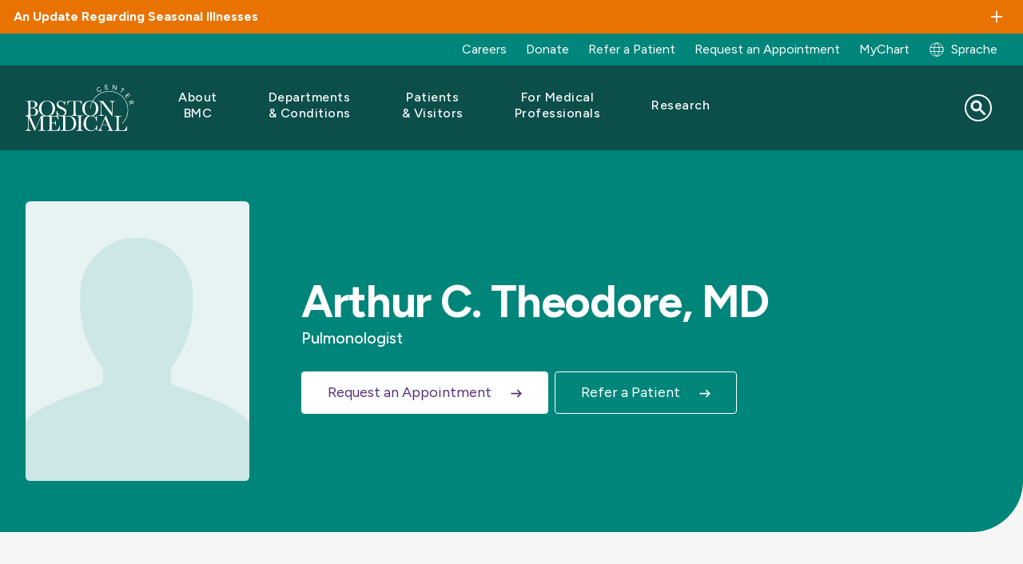

--- FILE ---
content_type: text/html; charset=UTF-8
request_url: https://www.bmc.org/de/about-us/directory/doctor/arthur-c-theodore-md
body_size: 20398
content:
<!DOCTYPE html>
<html lang="de" dir="ltr" prefix="content: http://purl.org/rss/1.0/modules/content/  dc: http://purl.org/dc/terms/  foaf: http://xmlns.com/foaf/0.1/  og: http://ogp.me/ns#  rdfs: http://www.w3.org/2000/01/rdf-schema#  schema: http://schema.org/  sioc: http://rdfs.org/sioc/ns#  sioct: http://rdfs.org/sioc/types#  skos: http://www.w3.org/2004/02/skos/core#  xsd: http://www.w3.org/2001/XMLSchema# ">
  <head>
        <script src="https://cdn.userway.org/widget.js" data-account="alOFgeTxvO"></script>
  
    <meta charset="utf-8" />
<script src="https://cmp.osano.com/AzqG1BTYvlu30D8HK/14cf7192-83ca-4909-9156-d36cb08b8b77/osano.js"></script>
<meta name="description" content="Arthur C. Theodore, MD is a provider at Boston Medical Center" />

<!-- be_ixf, sdk, gho-->
<meta name="be:sdk" content="php_sdk_1.5.15" />
<meta name="be:timer" content="41ms" />
<meta name="be:orig_url" content="https%3A%2F%2Fwww.bmc.org%2Fde%2Fabout-us%2Fdirectory%2Fdoctor%2Farthur-c-theodore-md" />
<meta name="be:norm_url" content="https%3A%2F%2Fwww.bmc.org%2Fde%2Fabout-us%2Fdirectory%2Fdoctor%2Farthur-c-theodore-md" />
<meta name="be:capsule_url" content="https%3A%2F%2Fixfd-api.bc0a.com%2Fapi%2Fixf%2F1.0.0%2Fget_capsule%2Ff00000000061087%2F01366886025" />
<meta name="be:api_dt" content="-04:00y_2024;-04:00m_10;-04:00d_11;-04:00h_15;-04:00mh_54;p_epoch:1728676476880" />
<meta name="be:mod_dt" content="-04:00y_2024;-04:00m_10;-04:00d_11;-04:00h_15;-04:00mh_54;p_epoch:1728676476880" />
<meta name="be:diag" content="iA0w1zH3aHEk54boHzX8mOhM783UF9mrbIfv6AyHAKHVIuZ89W2K42YZSawl8nbkOpb03FyJ9eov5a5e62By7BV/Rj3oCOA8PomMvMe5rVuY2EwivkopSLhIRviYCI9QgINMNN8P/F+4Dg9aZs330npmwwOVM62cg0+MjK6m+oqNl4FseYwU9NWgmxep43ej9vgqD+Nsfqe+XmaTMXkOezzvPPtoVh5S75X5TVauZx6NiZ8vcNc/NKxxMFiTM39YXjafRkU9NLxwbRDjSjADe4Vz44LG3hlFu64f3Lz4YtH7PVUdcRv6AT92m6ouQEx3jvn5wPxck1Rebm/pGZY8m04v74r4E42Tv8AKsbT+V9FApqjWIq3GCM7sG+fOEd5yyD8jZ4zhH1QEc+ixXpMFdLdBZ4hUi7QSrrzJpD/2zrTo61g+rv4FhOYDKT8m4f1u4Wec5AWgUJrX4xR6BDs9D8BMvsb/rYkBr+99c2l+1O2G1B/xvrPQ4TlVF4MMsE05s5XK9jriu3o1+bqXOqTqume+ffY4SPvVcswuFWpAPHtSg5wfB9Dr/e0j0TIVfbCpYCSGF1Bku980U4Rczy74/gX+cWK5WP1g645RGWL+S9PHvX3rsLzOMM/L6G7hB/axX7XgZw3e4BxFjFtZ+IkKxY9FJXFNyxg/mXNKbc1UJn/kiK0ZTAgQyu8ZCmkxiwSP8E8LSYpkWEPiXSWYldLd+n2mFnyd5PjLZxHGGMJZqJpv5wKjV0y2Tc9NFEkrknKiPQJgtuaxxQJW9T8dxtFhTfdsHMmG735QOe3cf0kseHVtzPsMIZ4clZgnp1ifN5MwwTLOkpxL/XvjM6XB5nazdkfzLFvtcLbU6iDhWY9ORbpWXtS8AEYYaYGraR9Qdn4IHGALFgxnU4SVbAs0Sw2JAq9BYTmoUkc9vJPevFw4guHqUn3lCYEd7q08ZhHmpPRdG4dGEcWctvXCAJMYPF3piAHISsV2XZpyGOs/YSYZ5rp2xWE2Fj2hEn8wh2CDHDECjBCq86I3aOCghFE5AHTEm/9vTNFca57Q4356VqTZRcbxmbYgaBIXncoBs5loiUnNyxmyffG/i/Uo9gDubgn/WrqBli+hhlbN8HlFTQPHUXxAFqG5lZaVlO2f4YYDggkGzTDzyvl8N1L/8bXKmFfqrCngTsGC7F7vL70OnSrU2HaodVBRILxSGVvP37qmLvbeEAqEVU/ZUajRlyy4N+IC9HzBS9N4OUUwAT4z93gQyhbaW7V9LkyCfgcsoggUEZGBkD+tOmblj5iooBpqfTP9HMtvqIxj7angr9ZNZ8d1w8+T+AfO0/YGcAMN1q7So8/u+jVRHX+aLcgBCpIHLNqz1VkMu75ftx4+QrVb6qSyt3xKJLzDzeG26qj3secClm65Cf1GA/EJXT2WB5cIjnWoIKvofSH8HVoc4bWIYTjKXYYc8oT+6/LLrHezzXOBPk9m343Co1f2ui8PmsfrWD2/rMh5DO2duZxyrN8zPiHkaD33pGeYsEfM94ofc3/vhu2Y2KCin9NVJRdrtN5uDwJ0bS4ZW86uSaD8r6vg7z7HvilODMJPgQzlE1qNNLn+3D9Me59ozFUTX86JJrjU3eSoQPu/[base64]/K2pIdVll8BCeLsPgb7vVxM2XBPpcen3aYqGD9Q18gXr/3Ym364YdCULXaYOYp8xXxC6kPgtISDMj0VKLh/g5BHMSHApTvw43gNg6DtRhUzQSJjg7YJgQJs7a57+xrE9uuSc22IZQFu3t++7pRt7PtR4xEdIKO63mlVXLSzJOJVeWLMkduhJNdUDOpZ7ZCEwQ1RVIUdpZ4NxwMf+/niG6cprOOhXvqfQyhe4Pv74+IV/[base64]/jlWpKF0Zw9vAcdfh/fwYUuqJkAV3tXGGkn1lNwDw86IkXLIpb6aNPOCy/NEeafkHXsYrCUnvPwYwcJEab1bkZu5sg5NEttNa2KamkQ6fG23VQK43f1iX/KQcsK0ydDl2PNRzpjoN6n+rT3Mwof5a8RVRXzjWTGyPyy+yjVuwIrO/t0Kvn78lig4mmgQyCnkDZ1JSCQdcGymqQtIwU/w==" />
<meta name="be:messages" content="false" />
<style>
.be-ix-link-block .be-related-link-container {margin-bottom: 10px;padding: 0 20px;}
.be-ix-link-block .be-related-link-container .be-label {margin: 0;font-family: 'Figtree', Helvetica, Arial, Lucida, sans-serif;
font-weight: normal;font-size: .8125rem;color: #000000 !important;line-height: 16px;}
.be-ix-link-block .be-related-link-container .be-list { display: inline-block; list-style: none;margin: 0; padding: 0;}
.be-ix-link-block .be-related-link-container .be-list .be-list-item {display: inline-block;margin-right: 20px;margin-bottom: 6px;}
.be-ix-link-block .be-related-link-container .be-list .be-list-item .be-related-link {    font-family: 'Figtree', Helvetica, Arial, Lucida, sans-serif;color: #181818;font-size: .8125rem;line-height: 22px;text-decoration: none;}
.be-ix-link-block .be-related-link-container .be-list .be-list-item .be-related-link:hover {text-decoration:underline;}
.be-ix-link-block .be-related-link-container .be-list .be-list-item:last-child { margin-right: 0;}

@media (max-width: 767px) {
  .be-ix-link-block .be-related-link-container {display: grid;align-items: baseline;justify-content: center;margin-bottom: 20px;padding: 20px;text-align:center;}
  .be-ix-link-block .be-related-link-container .be-label {width: 100%;margin-bottom: 10px;font-size:16px}
  .be-ix-link-block .be-related-link-container .be-list { display: block;width: 100%;}
  .be-ix-link-block .be-related-link-container .be-list .be-list-item {display: block;margin-right: 0;}
  .be-ix-link-block .be-related-link-container .be-list .be-list-item .be-related-link { font-size:14px}
}
@media (min-width: 768px) {
  .be-ix-link-block .be-related-link-container {display: flex;align-items: baseline;justify-content: center;}
  .be-ix-link-block .be-related-link-container .be-label {display: inline-block;margin-right: 20px;flex-grow: 0;flex-shrink: 0;}
}
</style>

<link rel="canonical" href="https://www.bmc.org/about-us/directory/doctor/arthur-c-theodore-md" />
<meta property="og:site_name" content="Boston Medical Center" />
<meta property="og:title" content="Arthur C. Theodore, MD | Boston Medical Center" />
<meta name="Generator" content="Drupal 10 (https://www.drupal.org)" />
<meta name="MobileOptimized" content="width" />
<meta name="HandheldFriendly" content="true" />
<meta name="viewport" content="width=device-width, initial-scale=1.0" />
<script type="application/ld+json">{
    "@context": "https://schema.org",
    "@graph": [
        {
            "@type": "WebPage",
            "@id": "https://www.bmc.org/about-us/directory/doctor/arthur-c-theodore-md#webpage",
            "breadcrumb": {
                "@type": "BreadcrumbList",
                "itemListElement": [
                    {
                        "@type": "ListItem",
                        "position": 1,
                        "name": "Doctor",
                        "item": "https://www.bmc.org/de/about-us/directory/doctor"
                    },
                    {
                        "@type": "ListItem",
                        "position": 2,
                        "name": "Arthur C. Theodore, MD",
                        "item": "https://www.bmc.org/de/about-us/directory/doctor/arthur-c-theodore-md"
                    }
                ]
            },
            "author": {
                "@type": "Organization",
                "@id": "https://www.bmc.org/#organization",
                "name": "Boston Medical Center",
                "url": "https://www.bmc.org"
            }
        },
        {
            "@type": "WebSite",
            "@id": "https://www.bmc.org/#website",
            "name": "Boston Medical Center",
            "url": "https://www.bmc.org"
        }
    ]
}</script>
<link rel="icon" href="/sites/default/files/favicon.ico" type="image/vnd.microsoft.icon" />
<link rel="alternate" hreflang="en" href="/about-us/directory/doctor/arthur-c-theodore-md" />
<link rel="alternate" hreflang="es" href="/es/about-us/directory/doctor/arthur-c-theodore-md" />
<script>window.a2a_config=window.a2a_config||{};a2a_config.callbacks=[];a2a_config.overlays=[];a2a_config.templates={};</script>

    <title>Arthur C. Theodore, MD | Boston Medical Center</title>
    <link rel="stylesheet" media="all" href="/core/assets/vendor/jquery.ui/themes/base/core.css?t8rm3m" />
<link rel="stylesheet" media="all" href="/core/assets/vendor/jquery.ui/themes/base/controlgroup.css?t8rm3m" />
<link rel="stylesheet" media="all" href="/core/assets/vendor/jquery.ui/themes/base/checkboxradio.css?t8rm3m" />
<link rel="stylesheet" media="all" href="/core/assets/vendor/jquery.ui/themes/base/resizable.css?t8rm3m" />
<link rel="stylesheet" media="all" href="/core/assets/vendor/jquery.ui/themes/base/button.css?t8rm3m" />
<link rel="stylesheet" media="all" href="/core/assets/vendor/jquery.ui/themes/base/dialog.css?t8rm3m" />
<link rel="stylesheet" media="all" href="/themes/contrib/stable/css/core/components/progress.module.css?t8rm3m" />
<link rel="stylesheet" media="all" href="/themes/contrib/stable/css/core/components/ajax-progress.module.css?t8rm3m" />
<link rel="stylesheet" media="all" href="/themes/contrib/stable/css/system/components/align.module.css?t8rm3m" />
<link rel="stylesheet" media="all" href="/themes/contrib/stable/css/system/components/fieldgroup.module.css?t8rm3m" />
<link rel="stylesheet" media="all" href="/themes/contrib/stable/css/system/components/container-inline.module.css?t8rm3m" />
<link rel="stylesheet" media="all" href="/themes/contrib/stable/css/system/components/clearfix.module.css?t8rm3m" />
<link rel="stylesheet" media="all" href="/themes/contrib/stable/css/system/components/details.module.css?t8rm3m" />
<link rel="stylesheet" media="all" href="/themes/contrib/stable/css/system/components/hidden.module.css?t8rm3m" />
<link rel="stylesheet" media="all" href="/themes/contrib/stable/css/system/components/item-list.module.css?t8rm3m" />
<link rel="stylesheet" media="all" href="/themes/contrib/stable/css/system/components/js.module.css?t8rm3m" />
<link rel="stylesheet" media="all" href="/themes/contrib/stable/css/system/components/nowrap.module.css?t8rm3m" />
<link rel="stylesheet" media="all" href="/themes/contrib/stable/css/system/components/position-container.module.css?t8rm3m" />
<link rel="stylesheet" media="all" href="/themes/contrib/stable/css/system/components/reset-appearance.module.css?t8rm3m" />
<link rel="stylesheet" media="all" href="/themes/contrib/stable/css/system/components/resize.module.css?t8rm3m" />
<link rel="stylesheet" media="all" href="/themes/contrib/stable/css/system/components/system-status-counter.css?t8rm3m" />
<link rel="stylesheet" media="all" href="/themes/contrib/stable/css/system/components/system-status-report-counters.css?t8rm3m" />
<link rel="stylesheet" media="all" href="/themes/contrib/stable/css/system/components/system-status-report-general-info.css?t8rm3m" />
<link rel="stylesheet" media="all" href="/themes/contrib/stable/css/system/components/tablesort.module.css?t8rm3m" />
<link rel="stylesheet" media="all" href="/core/modules/ckeditor5/css/ckeditor5.dialog.fix.css?t8rm3m" />
<link rel="stylesheet" media="all" href="/core/assets/vendor/jquery.ui/themes/base/theme.css?t8rm3m" />
<link rel="stylesheet" media="all" href="/modules/contrib/addtoany/css/addtoany.css?t8rm3m" />
<link rel="stylesheet" media="all" href="/modules/custom/bmc_search_pages/css/search_api_federated_solr_autocomplete.css?t8rm3m" />
<link rel="stylesheet" media="all" href="/modules/custom/cookie_osano/css/cookie-osano.css?t8rm3m" />
<link rel="stylesheet" media="all" href="/modules/custom/ff_admin/css/custom.css?t8rm3m" />
<link rel="stylesheet" media="all" href="/modules/custom/ff_admin/css/media-reel.css?t8rm3m" />
<link rel="stylesheet" media="all" href="/modules/custom/search_api_federated_solr/css/search_api_federated_solr_autocomplete.css?t8rm3m" />
<link rel="stylesheet" media="all" href="/themes/contrib/stable/css/core/assets/vendor/normalize-css/normalize.css?t8rm3m" />
<link rel="stylesheet" media="all" href="/themes/contrib/stable/css/core/normalize-fixes.css?t8rm3m" />
<link rel="stylesheet" media="all" href="/themes/contrib/classy/css/components/progress.css?t8rm3m" />
<link rel="stylesheet" media="all" href="/themes/contrib/classy/css/components/action-links.css?t8rm3m" />
<link rel="stylesheet" media="all" href="/themes/contrib/classy/css/components/breadcrumb.css?t8rm3m" />
<link rel="stylesheet" media="all" href="/themes/contrib/classy/css/components/button.css?t8rm3m" />
<link rel="stylesheet" media="all" href="/themes/contrib/classy/css/components/collapse-processed.css?t8rm3m" />
<link rel="stylesheet" media="all" href="/themes/contrib/classy/css/components/container-inline.css?t8rm3m" />
<link rel="stylesheet" media="all" href="/themes/contrib/classy/css/components/details.css?t8rm3m" />
<link rel="stylesheet" media="all" href="/themes/contrib/classy/css/components/exposed-filters.css?t8rm3m" />
<link rel="stylesheet" media="all" href="/themes/contrib/classy/css/components/field.css?t8rm3m" />
<link rel="stylesheet" media="all" href="/themes/contrib/classy/css/components/form.css?t8rm3m" />
<link rel="stylesheet" media="all" href="/themes/contrib/classy/css/components/icons.css?t8rm3m" />
<link rel="stylesheet" media="all" href="/themes/contrib/classy/css/components/inline-form.css?t8rm3m" />
<link rel="stylesheet" media="all" href="/themes/contrib/classy/css/components/item-list.css?t8rm3m" />
<link rel="stylesheet" media="all" href="/themes/contrib/classy/css/components/link.css?t8rm3m" />
<link rel="stylesheet" media="all" href="/themes/contrib/classy/css/components/links.css?t8rm3m" />
<link rel="stylesheet" media="all" href="/themes/contrib/classy/css/components/menu.css?t8rm3m" />
<link rel="stylesheet" media="all" href="/themes/contrib/classy/css/components/more-link.css?t8rm3m" />
<link rel="stylesheet" media="all" href="/themes/contrib/classy/css/components/pager.css?t8rm3m" />
<link rel="stylesheet" media="all" href="/themes/contrib/classy/css/components/tabledrag.css?t8rm3m" />
<link rel="stylesheet" media="all" href="/themes/contrib/classy/css/components/tableselect.css?t8rm3m" />
<link rel="stylesheet" media="all" href="/themes/contrib/classy/css/components/tablesort.css?t8rm3m" />
<link rel="stylesheet" media="all" href="/themes/contrib/classy/css/components/tabs.css?t8rm3m" />
<link rel="stylesheet" media="all" href="/themes/contrib/classy/css/components/textarea.css?t8rm3m" />
<link rel="stylesheet" media="all" href="/themes/contrib/classy/css/components/ui-dialog.css?t8rm3m" />
<link rel="stylesheet" media="all" href="/themes/contrib/classy/css/components/messages.css?t8rm3m" />
<link rel="stylesheet" media="all" href="/themes/contrib/classy/css/components/dialog.css?t8rm3m" />
<link rel="stylesheet" media="all" href="/themes/custom/bmc_base_theme/node_modules/flickity/dist/flickity.min.css?t8rm3m" />
<link rel="stylesheet" media="all" href="https://cdnjs.cloudflare.com/ajax/libs/slick-carousel/1.8.1/slick.css" />
<link rel="stylesheet" media="all" href="https://cdnjs.cloudflare.com/ajax/libs/slick-carousel/1.8.1/slick-theme.css" />
<link rel="stylesheet" media="all" href="/libraries/slim-select/dist/slimselect.css?t8rm3m" />
<link rel="stylesheet" media="all" href="//cdn.jsdelivr.net/npm/@splidejs/splide@4.1.4/dist/css/splide.min.css" />
<link rel="stylesheet" media="all" href="/themes/custom/bmc_base_theme/assets/css/site.css?t8rm3m" />
<link rel="stylesheet" media="all" href="/themes/custom/bmc_base_theme/css/editor.css?t8rm3m" />


        <script>
      const currentHost = window.location.host;
      const defaultHost = 'www' + '.bmc.org';
                        </script>

    <script type="application/json" data-drupal-selector="drupal-settings-json">{"path":{"baseUrl":"\/","pathPrefix":"de\/","currentPath":"node\/108146","currentPathIsAdmin":false,"isFront":false,"currentLanguage":"de"},"pluralDelimiter":"\u0003","suppressDeprecationErrors":true,"ajaxPageState":{"libraries":"[base64]","theme":"bmc_base_theme","theme_token":null},"ajaxTrustedUrl":{"\/de\/search":true},"usersnap":{"apikey":"454177b8-83b2-4226-bb84-9eb849d70b97","language":"en","role":["anonymous"]},"searchApiFederatedSolr":{"block":{"autocomplete":{"isEnabled":1,"appendWildcard":0,"url":"https:\/\/www.bmc.org\/de\/search-api-federated-solr\/search?q=[val]\u0026wt=json","sm_site_name":"(\u0022Boston Medical Center\u0022)"}}},"tmgmtCustom":{"enableMpProxy":1},"user":{"uid":0,"permissionsHash":"d9d189c20b348263d9480454caeceeee27d839d26a2daac1e1baa1204a920d99"}}</script>
<script src="/modules/custom/tmgmt_custom/js/googtrans-reset-early.js?t8rm3m"></script>
<script src="/core/assets/vendor/jquery/jquery.min.js?v=3.7.1"></script>
<script src="/core/misc/drupalSettingsLoader.js?v=10.5.4"></script>
<script src="/modules/custom/usersnap/js/usersnap.js?v=1.x"></script>
<script src="https://widget.usersnap.com/global/load/454177b8-83b2-4226-bb84-9eb849d70b97?onload=onUsersnapLoad" defer></script>

    <link rel="manifest" href="/themes/custom/bmc_base_theme/assets/favicon/site.webmanifest">
    <meta name="msapplication-config" content="/themes/custom/bmc_base_theme/assets/favicon/browserconfig.xml">
    <meta name="msapplication-TileImage" content="themes/custom/bmc_base_theme/assets/favicon/mstile-144x144.png">
    <meta name="msapplication-square70x70logo" content="themes/custom/bmc_base_theme/assets/favicon/mstile-70x70.png">
    <meta name="msapplication-square150x150logo" content="themes/custom/bmc_base_theme/assets/favicon/mstile-150x150.png">
    <meta name="msapplication-square310x310logo" content="themes/custom/bmc_base_theme/assets/favicon/mstile-310x310.png">
    <meta name="msapplication-wide310x150logo" content="themes/custom/bmc_base_theme/assets/favicon/mstile-310x150.png">
    <meta name="msapplication-TileColor" content="#ffffff">
    <meta name="application-name" content="Boston Medical Center">
    <link rel="shortcut icon" href="/themes/custom/bmc_base_theme/assets/favicon/favicon.ico">
    <link rel="icon" type="image/svg+xlm" href="/themes/custom/bmc_base_theme/assets/favicon/favicon-teal-bmc.svg">
    <link rel="icon" type="image/png" sizes="32x32" href="/themes/custom/bmc_base_theme/assets/favicon/favicon-32x32.png">
    <link rel="icon" type="image/png" sizes="16x16" href="/themes/custom/bmc_base_theme/assets/favicon/favicon-16x16.png">
    <link rel="icon" type="image/png" sizes="192x192" href="/themes/custom/bmc_base_theme/assets/favicon/android-chrome-192x192.png">
    <link rel="icon" type="image/png" sizes="512x512" href="/themes/custom/bmc_base_theme/assets/favicon/android-chrome-512x512.png">
    <link rel="apple-touch-icon" sizes="180x180" href="/themes/custom/bmc_base_theme/assets/favicon/apple-touch-icon.png">
    <link rel="mask-icon" href="/themes/custom/bmc_base_theme/assets/favicon/favicon-teal-bmc.svg" color="#00857A">
  </head>

  <body class="path-node page-node-type-directory">
    <script type="text/javascript">
(function(window, document, dataLayerName, id) {
window[dataLayerName]=window[dataLayerName]||[],window[dataLayerName].push({start:(new Date).getTime(),event:"stg.start"});var scripts=document.getElementsByTagName('script')[0],tags=document.createElement('script');
function stgCreateCookie(a,b,c){var d="";if(c){var e=new Date;e.setTime(e.getTime()+24*c*60*60*1e3),d="; expires="+e.toUTCString()}document.cookie=a+"="+b+d+"; path=/"}
var isStgDebug=(window.location.href.match("stg_debug")||document.cookie.match("stg_debug"))&&!window.location.href.match("stg_disable_debug");stgCreateCookie("stg_debug",isStgDebug?1:"",isStgDebug?14:-1);
var qP=[];dataLayerName!=="dataLayer"&&qP.push("data_layer_name="+dataLayerName),isStgDebug&&qP.push("stg_debug");var qPString=qP.length>0?("?"+qP.join("&")):"";
tags.async=!0,tags.src="https://bmc.containers.piwik.pro/"+id+".js"+qPString,scripts.parentNode.insertBefore(tags,scripts);
!function(a,n,i){a[n]=a[n]||{};for(var c=0;c<i.length;c++)!function(i){a[n][i]=a[n][i]||{},a[n][i].api=a[n][i].api||function(){var a=[].slice.call(arguments,0);"string"==typeof a[0]&&window[dataLayerName].push({event:n+"."+i+":"+a[0],parameters:[].slice.call(arguments,1)})}}(i[c])}(window,"ppms",["tm","cm"]);
})(window, document, 'dataLayer', '63df1bb2-4fe1-4dd6-910b-87f547b1eeb1');
</script>
        <a href="#main-content" class="visually-hidden focusable skip-link">
      Skip to main content
    </a>

    
        

<div class="overlay"></div>
<div class="page-wrapper" id="top">
	

        
  <section class="alerts info ">
    <toggle-section open="false" hover="" border="false" disable-toggle="false">
      <h3 class="h6 toggle-section__heading container container--xxl">An Update Regarding Seasonal Illnesses</h3>
              <div class="alert container">
          <p><span data-teams="true">To help prevent the spread of seasonal respiratory illnesses, we strongly encourage all visitors to wear a mask while in ambulatory clinics or inpatient units. Surgical masks are available at hospital and clinic entrances. Patients with respiratory illnesses should also wear masks. Thank you for helping protect our patients, staff, and community.</span></p>
        </div>
          </toggle-section>
  </section>
	
<div class="utility-links container container--xxl desktop">
  <div class="link-group">
    	
            
  <p  class="visually-hidden heading h3" id="menu_block:menu-bmc-top-navigation-menu">Utility Menu</p>
  

        

              <ul class="links">
                    <li class="link">
        <a href="https://jobs.bmc.org/">Careers</a>
              </li>
                <li class="link">
        <a href="https://development.bmc.org/?form=give-bmc&amp;package_id=FY26_AF_BMC.org_01&amp;utm_campaign=annual-fund&amp;utm_medium=bmc-web&amp;utm_source=bmc-nav&amp;utm_content=header-donate" target="_blank">Donate</a>
              </li>
                <li class="link">
        <a href="/de/medical-professionals/patient-care/refer" data-drupal-link-system-path="node/176020">Refer a Patient</a>
              </li>
                <li class="link">
        <a href="/de/make-an-appointment" data-drupal-link-system-path="node/3936">Request an Appointment</a>
              </li>
                <li class="link">
        <a href="/de/node/138556" data-drupal-link-system-path="node/138556">MyChart</a>
              </li>
        </ul>
  


  
				<div class="block block-tmgmt-custom block-mp-locale-block">
  
    
      <p><div><a href="/de/locale-modal?node_id=108146&amp;current_path=/de/about-us/directory/doctor/arthur-c-theodore-md&amp;internal_path=node/108146&amp;current_language=de" title="Global Switch" class="user-locale dropdown__btn use-ajax" data-dialog-type="modal" data-dialog-options="{&quot;width&quot;: &quot;auto&quot;}">Sprache</a></div>
</p>
  </div>

  </div>
</div>

	
<div style="" class="hero dark-background hero--provider-profile -show-mobile-image " >
    <div class="hero__wrapper hero--rounded-corner ">
        			
<header class="site-header container" role="banner" data-test="site-header">
	<div class="wrapper">
		<div class="logo">
			<a href="/">
				<img src="/themes/custom/bmc_base_theme/assets/images/logos/bmc_logo_white.svg" alt="Boston Medical Center">
			</a>
		</div>

		<button class="menu-toggler" type="button" aria-label="Navigation" aria-controls="nav-main" aria-expanded="false">
			<span class="hamburger-icon">
				<span></span>
				<span></span>
				<span></span>
				<span></span>
			</span>
		</button>

				      

  <nav class="nav-main" aria-label="Site">
    <ul class="nav-main-links">

                              <li class="nav-main-link ">
					<div class="nav-main-link--inner">
            						<button type="button" class="submenu-toggle" aria-haspopup="true" aria-expanded="false" aria-label="Toggle submenu for About BMC" aria-controls="nav-link-about-bmc" data-test="submenu-toggle-about-bmc">
							<span>About BMC</span>
						</button>
            					</div>

                        
    
  
  
  <div  class="submenu" id="nav-link-about-bmc" data-test="mega-menu-about-bmc" role="menu" hidden>
    <div class="submenu-container ">
              <div class="intro">
        <p class="h2 title">About BMC</p>

<p class="blurb">Boston Medical Center is committed to empowering all patients to thrive, through our innovative and equitable care. In addition to this commitment, our leadership in health equity, research, and teaching is driving the future of care.</p>

        </div>
      
            <ul class="submenu-links">
                      <li class="submenu-link"><a href="/de/node/171254" class="link" data-drupal-link-system-path="node/171254">Who We&#160;Are</a></li>
                      <li class="submenu-link collapsed"><a href="/de/mission" class="link" data-drupal-link-system-path="node/132871">Mission</a></li>
                      <li class="submenu-link collapsed"><a href="/de/about-bmc/diversity-equity-and-inclusion" class="link" data-drupal-link-system-path="node/144981">Diversity, Equity, and&#160;Inclusion</a></li>
                      <li class="submenu-link"><a href="/de/health-equity-accelerator" class="link" data-drupal-link-system-path="node/173782">Health Equity Accelerator</a></li>
                      <li class="submenu-link"><a href="/de/node/144982" class="link" data-drupal-link-system-path="node/144982">Quality and&#160;Safety</a></li>
                      <li class="submenu-link"><a href="/de/node/144983" class="link" data-drupal-link-system-path="node/144983">Care in our&#160;Community</a></li>
                      <li class="submenu-link"><a href="/de/node/125871" class="link" data-drupal-link-system-path="node/125871">The Teaching Kitchen</a></li>
                      <li class="submenu-link"><a href="/de/executive-leadership" class="link" data-drupal-link-system-path="node/173964">Our Leadership</a></li>
                      <li class="submenu-link"><a href="https://jobs.bmc.org/" class="link">Careers</a></li>
                      <li class="submenu-link"><a href="/de/sustainability" class="link" data-drupal-link-system-path="node/174220">Sustainability</a></li>
                      <li class="submenu-link"><a href="/de/volunteer-services" class="link" data-drupal-link-system-path="node/3219">Volunteer</a></li>
                      <li class="submenu-link"><a href="/de/node/151851" class="link" data-drupal-link-system-path="node/151851">BMC News</a></li>
                      <li class="submenu-link"><a href="/de/node/171276" class="link" data-drupal-link-system-path="node/171276">BMC Health System</a></li>
                      <li class="submenu-link"><a href="/de/node/144984" class="link" data-drupal-link-system-path="node/144984">Contact Us</a></li>
          </ul>
  

      </div>

  </div>

          
        </li>
                              <li class="nav-main-link ">
					<div class="nav-main-link--inner">
            						<button type="button" class="submenu-toggle" aria-haspopup="true" aria-expanded="false" aria-label="Toggle submenu for Departments &amp; Conditions" aria-controls="nav-link-departments--conditions" data-test="submenu-toggle-departments--conditions">
							<span>Departments &&#160;Conditions</span>
						</button>
            					</div>

                        
    
  
  
  <div  class="submenu" id="nav-link-departments--conditions" data-test="mega-menu-departments--conditions" role="menu" hidden>
    <div class="submenu-container ">
              <div class="intro">
        <p class="h2 title">Departments</p>

<p>BMC physicians are leaders in their fields with the most advanced medical technology at their fingertips and working alongside a highly skilled nursing and professional staff.</p>

<p><a class="btn btn-secondary" href="/departments">Search Departments</a></p>

<p class="h2 title">Conditions We Treat</p>

<p class="blurb">We offer diagnosis and treatment in over 70 specialties and subspecialties, as well as programs, services, and support to help you stay well throughout your lifetime.</p>

<p><a class="btn btn-secondary" href="/conditions-we-treat">Search Conditions</a></p>

        </div>
      
            <ul class="submenu-links">
                      <li class="submenu-link"><a href="/de/addiction-treatment-programs" class="link" data-drupal-link-system-path="node/177107">Addiction Treatment Programs</a></li>
                      <li class="submenu-link"><a href="/de/departments/adult-primary-care" class="link" data-drupal-link-system-path="node/3224">Adult Primary Care</a></li>
                      <li class="submenu-link"><a href="/de/departments/anesthesiology" class="link" data-drupal-link-system-path="node/3267">Anesthesia</a></li>
                      <li class="submenu-link"><a href="/de/departments/cancer-center" class="link" data-drupal-link-system-path="node/173959">Cancer Center</a></li>
                      <li class="submenu-link"><a href="/de/departments/cardiovascular-center" class="link" data-drupal-link-system-path="node/3391">Cardiovascular Center</a></li>
                      <li class="submenu-link"><a href="/de/node/123191" class="link" data-drupal-link-system-path="node/123191">Dentistry</a></li>
                      <li class="submenu-link"><a href="/de/dermatology" class="link" data-drupal-link-system-path="node/3397">Dermatology</a></li>
                      <li class="submenu-link"><a href="/de/departments/ear-nose-and-throat-otolaryngology" class="link" data-drupal-link-system-path="node/3554">Ear, Nose and&#160;Throat</a></li>
                      <li class="submenu-link"><a href="/de/emergency-medicine" class="link" data-drupal-link-system-path="node/3920">Emergency Medicine</a></li>
                      <li class="submenu-link"><a href="/de/endocrinology" class="link" data-drupal-link-system-path="node/3402">Endocrinology</a></li>
                      <li class="submenu-link"><a href="/de/family-medicine" class="link" data-drupal-link-system-path="node/3239">Family Medicine</a></li>
                      <li class="submenu-link"><a href="/de/gastroenterology" class="link" data-drupal-link-system-path="node/3412">Gastroenterology</a></li>
                      <li class="submenu-link"><a href="/de/geriatrics" class="link" data-drupal-link-system-path="node/3244">Geriatrics</a></li>
                      <li class="submenu-link"><a href="/de/center-transgender-medicine-and-surgery" class="link" data-drupal-link-system-path="node/3904">GenderCare Center</a></li>
                      <li class="submenu-link"><a href="/de/infectious-diseases" class="link" data-drupal-link-system-path="node/3454">Infectious Diseases</a></li>
                      <li class="submenu-link"><a href="/de/renal-medicine" class="link" data-drupal-link-system-path="node/3618">Kidney Medicine</a></li>
                      <li class="submenu-link"><a href="/de/node/117761" class="link" data-drupal-link-system-path="node/117761">Kidney Transplant Surgery</a></li>
                      <li class="submenu-link"><a href="/de/departments/lab-services" class="link" data-drupal-link-system-path="node/3211">Lab Services</a></li>
                      <li class="submenu-link"><a href="/de/neurology" class="link" data-drupal-link-system-path="node/3458">Neurology</a></li>
                      <li class="submenu-link"><a href="/de/neurosurgery" class="link" data-drupal-link-system-path="node/3475">Neurosurgery</a></li>
                      <li class="submenu-link"><a href="/de/node/117841" class="link" data-drupal-link-system-path="node/117841">Nutrition and Weight Management</a></li>
                      <li class="submenu-link"><a href="/de/node/118456" class="link" data-drupal-link-system-path="node/118456">Obstetrics and&#160;Gynecology</a></li>
                      <li class="submenu-link"><a href="/de/ophthalmology" class="link" data-drupal-link-system-path="node/3528">Ophthalmology</a></li>
                      <li class="submenu-link"><a href="/de/oral-and-maxillofacial-surgery" class="link" data-drupal-link-system-path="node/3532">Oral and Maxillofacial Surgery</a></li>
                      <li class="submenu-link"><a href="/de/departments/orthopedic-surgery" class="link" data-drupal-link-system-path="node/3537">Orthopedic Surgery</a></li>
                      <li class="submenu-link"><a href="/de/departments/pediatric-primary-care" class="link" data-drupal-link-system-path="node/3232">Pediatric Primary Care</a></li>
                      <li class="submenu-link"><a href="/de/node/120261" class="link" data-drupal-link-system-path="node/120261">Pediatric Specialty Care</a></li>
                      <li class="submenu-link"><a href="/de/departments/pharmacy" class="link" data-drupal-link-system-path="node/173871">Pharmacy</a></li>
                      <li class="submenu-link"><a href="/de/physical-occupational-therapy" class="link" data-drupal-link-system-path="node/3571">Physical and Occupational Therapy</a></li>
                      <li class="submenu-link"><a href="/de/plastic-surgery" class="link" data-drupal-link-system-path="node/3896">Plastic Surgery</a></li>
                      <li class="submenu-link"><a href="/de/podiatry" class="link" data-drupal-link-system-path="node/3587">Podiatry</a></li>
                      <li class="submenu-link"><a href="/de/psychiatry" class="link" data-drupal-link-system-path="node/3589">Psychiatry</a></li>
                      <li class="submenu-link"><a href="/de/pulmonology" class="link" data-drupal-link-system-path="node/3593">Pulmonology</a></li>
                      <li class="submenu-link"><a href="/de/radiology" class="link" data-drupal-link-system-path="node/3604">Radiology</a></li>
                      <li class="submenu-link"><a href="/de/rheumatology" class="link" data-drupal-link-system-path="node/3624">Rheumatology</a></li>
                      <li class="submenu-link"><a href="/sickle-cell-disease" class="link">Sickle Cell&#160;Disease</a></li>
                      <li class="submenu-link"><a href="/de/node/154656" class="link" data-drupal-link-system-path="node/154656">Surgery</a></li>
                      <li class="submenu-link"><a href="/de/thoracic-surgery" class="link" data-drupal-link-system-path="node/3690">Thoracic Surgery</a></li>
                      <li class="submenu-link"><a href="/de/infectious-diseases/travel-clinic" class="link" data-drupal-link-system-path="node/3699">Travel Medicine</a></li>
                      <li class="submenu-link"><a href="/de/urology" class="link" data-drupal-link-system-path="node/3708">Urology</a></li>
                      <li class="submenu-link"><a href="/de/weight-loss-surgery" class="link" data-drupal-link-system-path="node/3271">Weight Loss&#160;Surgery</a></li>
                      <li class="submenu-link"><a href="/de/departments/adult-primary-care/womens-health-group" class="link" data-drupal-link-system-path="node/3228">Women's Health</a></li>
                      <li class="submenu-link"><a href="/de/node/146016" class="link" data-drupal-link-system-path="node/146016">See all&#160;departments</a></li>
                      <li class="submenu-link"><a href="/de/node/116026" class="link" data-drupal-link-system-path="node/116026">Find a&#160;Provider</a></li>
          </ul>
  

      </div>

  </div>

          
        </li>
                              <li class="nav-main-link ">
					<div class="nav-main-link--inner">
            						<button type="button" class="submenu-toggle" aria-haspopup="true" aria-expanded="false" aria-label="Toggle submenu for Patients &amp; Visitors" aria-controls="nav-link-patients--visitors" data-test="submenu-toggle-patients--visitors">
							<span>Patients &&#160;Visitors</span>
						</button>
            					</div>

                        
    
  
  
  <div  class="submenu" id="nav-link-patients--visitors" data-test="mega-menu-patients--visitors" role="menu" hidden>
    <div class="submenu-container ">
              <div class="intro">
        <p class="h2 title">Patients &amp; Visitors</p>

<p>We are committed to providing the best experience possible for our patients and visitors. For both in-person and virtual visits, BMC is here to ensure you have everything you need to make your visit a success.</p>

        </div>
      
            <ul class="submenu-links">
                      <li class="submenu-link"><a href="/de/visiting-us/patient-information" class="link" data-drupal-link-system-path="node/4291">Patient Information</a></li>
                      <li class="submenu-link"><a href="/de/node/145811" class="link" data-drupal-link-system-path="node/145811">Visitor Information</a></li>
                      <li class="submenu-link"><a href="/de/patients-visitors/directions-and-transportation" class="link" data-drupal-link-system-path="node/174787">Directions and&#160;Transportation</a></li>
                      <li class="submenu-link"><a href="/de/visiting-us/accessibility-information" class="link" data-drupal-link-system-path="node/4294">Accessibility Information</a></li>
                      <li class="submenu-link"><a href="/de/node/127046" class="link" data-drupal-link-system-path="node/127046">Autism Friendly Initiative</a></li>
                      <li class="submenu-link"><a href="/billing-and-insurance" class="link">Billing and&#160;Insurance</a></li>
                      <li class="submenu-link"><a href="/de/node/145886" class="link" data-drupal-link-system-path="node/145886">Pricing and&#160;Estimates</a></li>
                      <li class="submenu-link"><a href="/de/interpreter-services" class="link" data-drupal-link-system-path="node/3213">Interpreter Services</a></li>
          </ul>
  

      </div>

  </div>

          
        </li>
                              <li class="nav-main-link ">
					<div class="nav-main-link--inner">
            						<button type="button" class="submenu-toggle" aria-haspopup="true" aria-expanded="false" aria-label="Toggle submenu for For Medical Professionals" aria-controls="nav-link-for-medical-professionals" data-test="submenu-toggle-for-medical-professionals">
							<span>For Medical Professionals</span>
						</button>
            					</div>

                        
    
  
  
  <div  class="submenu" id="nav-link-for-medical-professionals" data-test="mega-menu-for-medical-professionals" role="menu" hidden>
    <div class="submenu-container ">
              <div class="intro">
        <p class="h2 title">For Medical Professionals</p><p>Whether you’re a BMCHS employee or looking to refer a patient, we have tools and resources to help you care for patients effectively and efficiently. In addition, we are devoted to training future generations of health professionals in our wide range of residency and fellowship programs.</p><p><a class="btn btn-secondary" href="/medical-professionals">Explore Resources</a></p>
        </div>
      
            <ul class="submenu-links">
                      <li class="submenu-link"><a href="/de/medical-professionals/patient-care" class="submenu-link-submenu link" data-drupal-link-system-path="node/175254">Patient Care</a></li>
                      <li class="submenu-link"><a href="/de/medical-professionals/patient-care/refer" class="submenu-link-child link" data-drupal-link-system-path="node/176020">Refer a&#160;Patient</a></li>
                      <li class="submenu-link"><a href="/de/medical-professionals/education-training" class="submenu-link-submenu link" data-drupal-link-system-path="node/175255">Education and&#160;Training</a></li>
                      <li class="submenu-link"><a href="/de/medical-professionals/education-training/graduate-medical-education" class="submenu-link-child link" data-drupal-link-system-path="node/175256">Residency and&#160;Fellowships</a></li>
                      <li class="submenu-link"><a href="/de/medical-professionals/nursing" class="submenu-link-submenu link" data-drupal-link-system-path="node/175954">Nursing</a></li>
                      <li class="submenu-link"><a href="https://jobs.bmc.org/nursing-careers/" class="submenu-link-child submenu-link-column-break link">Nursing Careers</a></li>
                      <li class="submenu-link"><span class="submenu-link-header link">TOOLS</span></li>
                      <li class="submenu-link"><a href="/de/node/116026" class="link" data-drupal-link-system-path="node/116026">Find a&#160;Provider</a></li>
                      <li class="submenu-link"><a href="/de/node/146016" class="link" data-drupal-link-system-path="node/146016">Find a&#160;Department</a></li>
          </ul>
  

      </div>

  </div>

          
        </li>
                              <li class="nav-main-link ">
					<div class="nav-main-link--inner">
            						<button type="button" class="submenu-toggle" aria-haspopup="true" aria-expanded="false" aria-label="Toggle submenu for Research" aria-controls="nav-link-research" data-test="submenu-toggle-research">
							<span>Research</span>
						</button>
            					</div>

                        
    
  
  
  <div  class="submenu" id="nav-link-research" data-test="mega-menu-research" role="menu" hidden>
    <div class="submenu-container ">
              <div class="intro">
        <p class="h2 title">Research</p>

<p>At Boston Medical Center, research efforts are imperative in allowing us to provide our patients with quality care.</p>

        </div>
      
            <ul class="submenu-links">
                      <li class="submenu-link"><a href="https://www.bmc.org/research" class="link">Research at&#160;BMC</a></li>
                      <li class="submenu-link"><a href="/de/news/research-news" class="link" data-drupal-link-system-path="node/174643">Research News</a></li>
                      <li class="submenu-link"><a href="/de/research/research-and-sponsored-programs" class="link" data-drupal-link-system-path="node/175893">Research and Sponsored Programs</a></li>
                      <li class="submenu-link"><a href="/de/node/123901" class="link" data-drupal-link-system-path="node/123901">Research Centers and&#160;Programs</a></li>
                      <li class="submenu-link"><a href="/de/node/154761" class="link" data-drupal-link-system-path="node/154761">BMC Clinical Data Warehouse (CDW)</a></li>
                      <li class="submenu-link"><a href="/de/research/collaborative-research-laboratory-core" class="link" data-drupal-link-system-path="node/141836">Collaborative Research Laboratory (CoRe)</a></li>
                      <li class="submenu-link"><a href="/de/research/clinical-trials" class="link" data-drupal-link-system-path="node/177161">Clinical Trials</a></li>
                      <li class="submenu-link"><a href="https://www.bmc.org/research-operations/data-and-methods-core" class="link">Data and Methods Core</a></li>
          </ul>
  

      </div>

  </div>

          
        </li>
      
    </ul>

          		
<div class="utility-links mobile">
  <div class="link-group">
    	
            
  <p  class="visually-hidden heading h3" id="menu_block:menu-bmc-top-navigation-menu">Utility Menu</p>
  

        

              <ul class="links">
                    <li class="link">
        <a href="https://jobs.bmc.org/">Careers</a>
              </li>
                <li class="link">
        <a href="https://development.bmc.org/?form=give-bmc&amp;package_id=FY26_AF_BMC.org_01&amp;utm_campaign=annual-fund&amp;utm_medium=bmc-web&amp;utm_source=bmc-nav&amp;utm_content=header-donate" target="_blank">Donate</a>
              </li>
                <li class="link">
        <a href="/de/medical-professionals/patient-care/refer" data-drupal-link-system-path="node/176020">Refer a Patient</a>
              </li>
                <li class="link">
        <a href="/de/make-an-appointment" data-drupal-link-system-path="node/3936">Request an Appointment</a>
              </li>
                <li class="link">
        <a href="/de/node/138556" data-drupal-link-system-path="node/138556">MyChart</a>
              </li>
        </ul>
  


  
				<div class="block block-tmgmt-custom block-mp-locale-block">
  
    
      <p><div><a href="/de/locale-modal?node_id=108146&amp;current_path=/de/about-us/directory/doctor/arthur-c-theodore-md&amp;internal_path=node/108146&amp;current_language=de" title="Global Switch" class="user-locale dropdown__btn use-ajax" data-dialog-type="modal" data-dialog-options="{&quot;width&quot;: &quot;auto&quot;}">Sprache</a></div>
</p>
  </div>

  </div>
</div>
    
  </nav>





  
		
				<button class="search-toggler" type="button" aria-label="Show Site Search" aria-controls="site-search" aria-expanded="false">
    <svg width="34" height="34" viewBox="0 0 34 34" fill="none" xmlns="http://www.w3.org/2000/svg">
<path d="M24.6 26L18.3 19.7C17.8 20.1 17.225 20.4167 16.575 20.65C15.925 20.8833 15.2333 21 14.5 21C12.6833 21 11.146 20.371 9.888 19.113C8.62933 17.8543 8 16.3167 8 14.5C8 12.6833 8.62933 11.1457 9.888 9.887C11.146 8.629 12.6833 8 14.5 8C16.3167 8 17.8543 8.629 19.113 9.887C20.371 11.1457 21 12.6833 21 14.5C21 15.2333 20.8833 15.925 20.65 16.575C20.4167 17.225 20.1 17.8 19.7 18.3L26 24.6L24.6 26ZM14.5 19C15.75 19 16.8127 18.5627 17.688 17.688C18.5627 16.8127 19 15.75 19 14.5C19 13.25 18.5627 12.1873 17.688 11.312C16.8127 10.4373 15.75 10 14.5 10C13.25 10 12.1873 10.4373 11.312 11.312C10.4373 12.1873 10 13.25 10 14.5C10 15.75 10.4373 16.8127 11.312 17.688C12.1873 18.5627 13.25 19 14.5 19Z" fill="white" stroke="white"></path>
<rect x="1" y="1" width="32" height="32" rx="16" stroke="white" stroke-width="2" fill="none"></rect>
</svg>

</button>

<div id="site-search" class="site-search" hidden>

    <form class="site-search-form" data-drupal-selector="site-search-form" action="/de/search" method="get" id="site-search-form" accept-charset="UTF-8">
  
      <label for="edit-search--3" class="visually-hidden">Search</label>
      
  <fieldset>

    <input title="Enter the terms you wish to search for." placeholder="Search" autocomplete="off" data-drupal-selector="edit-search" type="search" id="edit-search--3" name="search" value="" size="15" maxlength="128" class="form-search" />


    <button type="submit" aria-label="Submit" class="btn-secondary">
        <?xml version="1.0" encoding="utf-8"?>
<!-- Generator: Adobe Illustrator 27.1.1, SVG Export Plug-In . SVG Version: 6.00 Build 0)  -->
<svg version="1.1" id="Layer_1" xmlns="http://www.w3.org/2000/svg" xmlns:xlink="http://www.w3.org/1999/xlink" x="0px" y="0px" height="23" viewBox="0 0 23 23" width="23" style="enable-background:new 0 0 23 23;" xml:space="preserve">
<style type="text/css">
	.st0{fill:#FFFFFF;}
</style>
<path class="st0" d="M9,0.5c4.7,0,8.5,3.8,8.5,8.5c0,1.9-0.6,3.7-1.8,5.2l7,7l-1.6,1.6l-7-7c-1.5,1.1-3.3,1.7-5.2,1.7
	c-4.7,0-8.5-3.8-8.5-8.5C0.5,4.3,4.3,0.5,9,0.5z M9,2.7C5.5,2.7,2.7,5.5,2.7,9c0,3.5,2.8,6.3,6.3,6.3c3.5,0,6.3-2.8,6.3-6.3
	C15.3,5.5,12.5,2.7,9,2.7z"/>
</svg>

    </button>

  </fieldset>

        <input autocomplete="off" data-drupal-selector="form-iybygi8nyunr2qjumerp8vku0n-01yqzb1qhkclp-qq" type="hidden" name="form_build_id" value="form-IybyGI8nyUNR2qJuMERp8VKU0N-01YqZb1qhKClp-QQ" />
<input data-drupal-selector="edit-site-search-form" type="hidden" name="form_id" value="site-search-form" />

</form>


    <section class="popular-searches">
        <p class="heading h6">Popular Searches</p>
        <ul class="terms">
        
        <li><a href="/search?search=Adult+Primary+Care">Adult Primary Care</a></li>
        
        <li><a href="/search?search=Neurology">Neurology</a></li>
        
        <li><a href="/search?search=Psychiatry">Psychiatry</a></li>
        
        <li><a href="/search?search=Orthopedic+Surgery">Orthopedic Surgery</a></li>
        
        <li><a href="/search?search=Radiology">Radiology</a></li>
        
        </ul>
    </section>
</div>
			</div>
</header>
		
                    <div class="container utilities-breadcrumbs">
                <div class="utility-bar">
                    

                                    </div>
            </div>
        
        <div class="hero-background">
                    </div>

        
																
	

<section utility-bar no-image class="hero--provider-profile -show-mobile-image page-header container " data-test="page-header">
	<div class="wrapper" 	>
		<div class="text text__wrapper">
			
	<div class="headings">
		<div class="titles">
			
																		
											
																							<h1 class="title h1">Arthur C. Theodore, MD</h1>
												
												<h4 class="position-title">Pulmonologist</h4>
									</div>

			</div>

		
				
					</div>

				    		<div
			class="image__wrapper">

										
    
  <div class="img bynder-picture-headshot aspect-ratio" style="width: 100%;">
    <picture class="img">
      <source media="(min-width:340px)" srcset="/themes/custom/bmc_base_theme/assets/images/placeholders/headshoticon-v2.svg">
      <img src="/themes/custom/bmc_base_theme/assets/images/placeholders/headshoticon-v2.svg" alt="Placeholder image for doctor" class="aspect-ratio-2x3">
    </picture>
  </div>

			
						

						
						
						
								</div>
		

					<div class="actions__wrapper -wrapper">
					
		
	


<button type="button"  class="btn-purple-new btn-purple-new--arrow modal-dialog-trigger" aria-expanded="false" aria-controls="main_cta_appointment" data-test="request-appt">
Request an Appointment
</button>
<section id="main_cta_appointment" data-test="request-appt-modal" class="modal-dialog new-modal" role="dialog" aria-labelledby="main_cta_appointment-title" aria-describedby="main_cta_appointment-description" hidden>
            <header class="header">
            <h2 id="main_cta_appointment-title" class=h3>Request an Appointment</h2>
            <p id="main_cta_appointment-description" class="visually-hidden">Request an Appointment</p>
        </header>
        <div class="content">
        	<p>
			</p>
	<div class="multi-col-2">
		<div class="col">
			<h3 class="h5">Existing Patients</h3>
											<p class="modal-title">Online:</p>
				<a class="btn btn-primary" href="https://mychart.bmc.org/" target="_blank">Schedule With MyChart</a>
										<p class="modal-title">By phone:</p>
				<a class="modal-phone-btn" href="tel:617.638.7480"><span class="modal-phone-text">Call</span> 617.638.7480</a>
						<div class="hours"></div>
		</div>
		<div class="col">
		  				<h3 class="h5">New Patients</h3>
				<p class="modal-title">By phone:</p>
				<a class="btn-purple-new-border btn-purple-new-border--arrow modal-phone-btn" href="tel:617.638.7480"><span class="modal-phone-text">Call</span> 617.638.7480</a>
				<div class="hours"></div>
									

		</div>
		<div class="modal-footer">
				</div>
	</div>

	
    </div>
    <button type="button" class="close">Close Dialog</button>
</section>

					<br/>
		



		
		


<button type="button"  class="btn-purple-new-border btn-purple-new-border--arrow modal-dialog-trigger" aria-expanded="false" aria-controls="main_cta_referral" data-test="refer-patient">
Refer a Patient
</button>
<section id="main_cta_referral" data-test="refer-patient-modal" class="modal-dialog " role="dialog" aria-labelledby="main_cta_referral-title" aria-describedby="main_cta_referral-description" hidden>
            <header class="header">
            <h2 id="main_cta_referral-title" class=h3>Refer a Patient</h2>
            <p id="main_cta_referral-description" class="visually-hidden">Refer a Patient</p>
        </header>
        <div class="content">
        						<p><span class="h5">Fax:</span> +16176387486 </p>
				<p><span class="h5">Phone:</span>
			<a href="tel:617.638.7480">617.638.7480</a>
		</p>
		
	
    </div>
    <button type="button" class="close">Close Dialog</button>
</section>






			</div>
			</div>

	
	
		</section>
													
<div class="language-links-page container ">
								


  

						</div>
									    </div>
    </div>

	<!-- route: entity.node.canonical -->
	<main  role="main" id="main-content">
		<div class="page-content">
			<div class="visually-hidden">
				<a id="main-content" tabindex="-1"></a></div>
			
			      <div data-drupal-messages-fallback class="hidden"></div>

    
      <article id="node-108146"  class="page--center-page-block-titles page--center-page-block-text" lang="en" about="/about-us/directory/doctor/arthur-c-theodore-md" data-test="page-content">

		
	<div class="container padded">

		

		<section class="provider-bio section padded-tight">
	<article class="content masonry masonry--horizontal">
          
      <div class="content__item masonry__item--horizontal">
      <div class="masonry__content">
        <div class="bio">
        <h2>About</h2>
        <div id="provider-bio-text">
            <div class="clearfix text-formatted field field--name-body field--type-text-with-summary field--label-hidden field__item"><div class="read-more__container">
Arthur C Theodore, MD, is a board-certified pulmonologist and the former director of the Medical Intensive Care Unit at Boston Medical Center (BMC). Dr. Theodore is also a clinical professor of Medicine and the medical director of Respiratory Therapy at Boston University Chobanian &amp; Avedisian School of Medicine. With decades of teaching, research and clinical care experience, Dr. Theodore is

<span class='read-more__dots' hidden>...</span> <span class='read-more__more'> an expert in presenting scientific data, educating at bedside, developing curriculum, researching and presenting medical literature, implementing quality improvements, and comprehending law and ethics. An international authority on systemic sclerosis (SSc) and interstitial lung disease (ILD), Dr. Theodore has presented at many prestigious events hosted by the American College of Chest Physicians, the American Thoracic Society and Medscape. He has served for many years on the Massachusetts Consortium for Lung Transplantation.</span>
<button class="btn btn-tertiary read-more__button" hidden more-label="Read More" less-label="Read Less">Read More</button>
</div>
</div>
      </div>
      </div>
    </div>
  </div>
    
    <div class="content__item provider-bio__card-container masonry__item--horizontal">
      <div class="masonry__content">
        <div class="provider-details container">
	<div class="content">

					<div class="column">
				<ul class="bulletless">
											<li class="provider-details__stat">
							<h3 class="h5">Departments</h3>
							<div><a href="/departments/pulmonology" hreflang="en">Pulmonology</a></div>
						</li>
											<li class="provider-details__stat">
							<h3 class="h5">Specialties</h3>
							<div>
            <div class="clearfix text-formatted field field--name-field-special-interest field--type-text-long field--label-hidden field__item"><p>Systemic sclerosis (SSc), interstitial lung disease (ILD), respiratory therapy, lung transplantation</p>
</div>
      </div>
						</li>
									</ul>
			</div>
		
		<div class="column">
							<ul class="bulletless">
											<li>
				      <h3 class="h5">Contact</h3>
							<a class="phone" href="tel:617.638.7480">617.638.7480</a>
						</li>
					
					
																	<li class="">
							<h3 class="h5">Primary Location</h3>
							<div class="provider__address address">
								725 Albany Street<br/>9th Floor, Suite 9B<br/>Boston, MA  02118  
															</div>
						</li>
					
					
				</ul>
					</div>
	</div>
</div>
      </div>
    </div>

    
          <div class="content__item provider-bio__card-container masonry__item--horizontal">
        <div class="masonry__content">
          <ul class="stats">
                          <li>
                                  <h3 class="subheading">Administrative Title</h3>
                                <div class="description">
                  <p>Clinical Professor of Medicine, Boston University Chobanian and Avedisian School of Medicine</p>
                </div>
              </li>
                          <li>
                                  <h3 class="subheading">Residency</h3>
                                <div class="description">
                  Internal Medicine, Hennepin Healthcare, 1979-1982
                </div>
              </li>
                          <li>
                                  <h3 class="subheading">Fellowship</h3>
                                <div class="description">
                  Pulmonary Disease and Critical Care Medicine, Boston University Medical Center, 1982-1985
                </div>
              </li>
                          <li>
                                  <h3 class="subheading">Education</h3>
                                <div class="description">
                  <div>Boston University Chobanian &amp; Avedisian School of Medicine, 1979</div>
                </div>
              </li>
                          <li>
                                  <h3 class="subheading">Board Certifications</h3>
                                <div class="description">
                  Pulmonary Disease and Internal Medicine, American Board of Internal Medicine
                </div>
              </li>
                      </ul>
        </div>
      </div>
    
    
          <div class="content__item hide-mobile provider-bio__card-container masonry__item--horizontal">
        <div class="masonry__content">
          
<section class="affiliations section">
    <h2>Affiliations</h2>
      <div class="affiliations__cards">
          
<article class="affiliate">
  <header class="header">
    <h3 class="heading h5">
              <img src="https://www.bmc.org/sites/default/files/styles/medium/public/2024-04/busm-new.jpg?itok=gJTsGGU9" srcset="https://www.bmc.org/sites/default/files/styles/large/public/2024-04/busm-new.jpg?itok=OGh5tGle 2x" alt="Boston University" />
          </h3>
  </header>
  <div class="text">
    <p></p>
        <p class="cta">
      <a class="btn-link-arrow-right" href="http://profiles.bu.edu/Arthur.Theodore" rel="nofollow">View profile</a>
    </p>
      </div>
</article>
          
<article class="affiliate">
  <header class="header">
    <h3 class="heading h5">
              <img src="https://www.bmc.org/sites/default/files/styles/medium/public/2024-04/Busm%20from%20BMC.jpeg?itok=oBelzJKj" srcset="https://www.bmc.org/sites/default/files/styles/large/public/2024-04/Busm%20from%20BMC.jpeg?itok=LyELFHXv 2x" alt="Boston University Chobanian &amp; Avedisian School of Medicine" />
          </h3>
  </header>
  <div class="text">
    <p></p>
        <p class="cta">
      <a class="btn-link-arrow-right" href="https://www.bumc.bu.edu/busm/profile/arthur-theodore" rel="nofollow">View profile</a>
    </p>
      </div>
</article>
      </div>
</section>
        </div>
      </div>
    	</article>
        <div class="hide-desktop provider-bio__card-container">
      <div class="masonry__content">
        
<section class="affiliations section">
    <h2>Affiliations</h2>
      <div class="affiliations__cards">
          
<article class="affiliate">
  <header class="header">
    <h3 class="heading h5">
              <img src="https://www.bmc.org/sites/default/files/styles/medium/public/2024-04/busm-new.jpg?itok=gJTsGGU9" srcset="https://www.bmc.org/sites/default/files/styles/large/public/2024-04/busm-new.jpg?itok=OGh5tGle 2x" alt="Boston University" />
          </h3>
  </header>
  <div class="text">
    <p></p>
        <p class="cta">
      <a class="btn-link-arrow-right" href="http://profiles.bu.edu/Arthur.Theodore" rel="nofollow">View profile</a>
    </p>
      </div>
</article>
          
<article class="affiliate">
  <header class="header">
    <h3 class="heading h5">
              <img src="https://www.bmc.org/sites/default/files/styles/medium/public/2024-04/Busm%20from%20BMC.jpeg?itok=oBelzJKj" srcset="https://www.bmc.org/sites/default/files/styles/large/public/2024-04/Busm%20from%20BMC.jpeg?itok=LyELFHXv 2x" alt="Boston University Chobanian &amp; Avedisian School of Medicine" />
          </h3>
  </header>
  <div class="text">
    <p></p>
        <p class="cta">
      <a class="btn-link-arrow-right" href="https://www.bumc.bu.edu/busm/profile/arthur-theodore" rel="nofollow">View profile</a>
    </p>
      </div>
</article>
      </div>
</section>
      </div>
    </div>
  
    </section>

		
	</div>

	
	
</article>

  <div id="block-bmc-base-theme-gtranslate" class="block block-gtranslate block-gtranslate-block">
  
    
      
<div class="gtranslate_wrapper"></div><script>window.gtranslateSettings = {"switcher_horizontal_position":"left","switcher_vertical_position":"bottom","horizontal_position":"inline","vertical_position":"inline","float_switcher_open_direction":"top","switcher_open_direction":"bottom","default_language":"en","native_language_names":1,"detect_browser_language":0,"add_new_line":1,"select_language_label":"Select Language","flag_size":32,"flag_style":"2d","globe_size":60,"alt_flags":[],"wrapper_selector":".gtranslate_wrapper","url_structure":"none","custom_domains":null,"languages":["en","fr","de","it","es","vi","ht"],"custom_css":""};</script><script>(function(){var js = document.createElement('script');js.setAttribute('src', 'https://cdn.gtranslate.net/widgets/latest/float.js');js.setAttribute('data-gt-orig-url', '/de/about-us/directory/doctor/arthur-c-theodore-md');js.setAttribute('data-gt-orig-domain', 'www.bmc.org');document.body.appendChild(js);})();</script>
  </div>

  

			

		</div>

	</main>

	          













<section class="section container container news-subscribe-section"  role="main" id="main-content" id="-" >
	<div class="section-wrapper section-wrapper--news-subscribe background--purple rounded no-gap" cols=1>
													
							
			
							    <div class="newsletter-signup" data-test="newsletter-subscribe">
      


	
<div class="newsletter-component multi-col-2--weight-left multi-col-2--newsletter">
			<div class="col">
			<div class="description">
				<p>Want to keep up with the latest news from Boston Medical Center? Sign up for our monthly patient newsletter, Your BMC.</p>
			</div>
		</div>
				<div class="col">
			<a href="/de/node/171014" target="_self" class="btn btn-primary">Subscribe to Our Newsletter</a>
		</div>
	</div>
<style>
	.newsletter-component .description p:last-child {
		margin: 0;
	}
</style>

    </div>
  
						</div>
</section>
	
	
	
</div>


    
    <footer class="container site-footer" data-test="site-footer">
  <div class="content">
    <section class="meta">
      <div class="logo">
        <a href="/" aria-label="Home page">
          <img src="/themes/custom/bmc_base_theme/assets/images/logos/bmc_logo_charcoal.svg" alt="Boston Medical Center" />
        </a>
      </div>

      <p class="blurb">
        Boston Medical Center models a new kind of excellence in healthcare, where innovative and equitable care empowers all patients to thrive.
      </p>

      <p class="address">One Boston Medical Center Place<br>
        Boston, MA 02118<br/>
        <a href="tel:617.638.8000">617.638.8000</a>
      </p>

      <p>
        <strong>24 Hour Emergency Department</strong><br>
        725 Albany Street<br>
        Boston, MA 02118<br/>
        <a href="tel:617.414.4075">617.414.4075</a>
      </p>

      <nav role="navigation" aria-labelledby="menu_block:social-links-menu" class="block block-menu navigation menu--social-links">
            
  <p class="visually-hidden">Social Links</p>
  

        

              <ul class="social-links">
                    <li class="social-link">
        <a href="https://www.facebook.com/BostonMedicalCenter/" class="social-link">Boston Medical Center on Facebook</a>
      </li>
                <li class="social-link">
        <a href="https://www.instagram.com/bostonmedicalcenter/" class="social-link">Boston Medical Center on Instagram</a>
      </li>
                <li class="social-link">
        <a href="https://www.linkedin.com/company/7413" class="social-link">Boston Medical Center on LinkedIn</a>
      </li>
                <li class="social-link">
        <a href="https://twitter.com/The_BMC" class="social-link">Boston Medical Center on Twitter</a>
      </li>
                <li class="social-link">
        <a href="https://www.youtube.com/channel/UCCsieriDUNU-2-nNmXngYAw" class="social-link">Boston Medical Center on Youtube</a>
      </li>
        </ul>
  


  </nav>


    </section>

    
            <div class="link-group">
                                        <ul class="links">
                    <li class="link">
        <a href="/de/about-bmc/awards" data-drupal-link-system-path="node/171404">Awards</a>
      </li>
                <li class="link">
        <a href="/de/node/145751" data-drupal-link-system-path="node/145751">Accreditation Regulatory Compliance</a>
      </li>
                <li class="link">
        <a href="https://jobs.bmc.org/">Careers</a>
      </li>
                <li class="link">
        <a href="https://development.bmc.org/?form=give-bmc&amp;package_id=FY26_AF_BMC.org_02&amp;utm_campaign=annual-fund&amp;utm_medium=bmc-web&amp;utm_source=bmc-nav&amp;utm_content=footer-donate" target="_blank">Donate</a>
      </li>
        </ul>
  
              </div>
          <div class="link-group">
                                        <ul class="links">
                    <li class="link">
        <a href="/de/node/116026" data-drupal-link-system-path="node/116026">Find A Doctor</a>
      </li>
                <li class="link">
        <a href="/de/node/117881" data-drupal-link-system-path="node/117881">ICU Nurse Ratios</a>
      </li>
                <li class="link">
        <a href="https://www.bmc.org/sites/default/files/About_Us/BMC_IMP_2021.pdf">Institutional Master Plan</a>
      </li>
                <li class="link">
        <a href="/de/node/124031" data-drupal-link-system-path="node/124031">Insurance Plans Accepted</a>
      </li>
                <li class="link">
        <a href="/de/services/medical-records" data-drupal-link-system-path="node/3215">Medical Records</a>
      </li>
                <li class="link">
        <a href="/de/node/145886" data-drupal-link-system-path="node/145886">Price Transparency</a>
      </li>
        </ul>
  
              </div>
          <div class="link-group">
                                        <ul class="links">
                    <li class="link">
        <a href="/de/about-us/media-relations" data-drupal-link-system-path="node/4031">Media Relations</a>
      </li>
                <li class="link">
        <a href="https://www.bmchealthsystem.org/medical-staff-services">Medical Staff Services</a>
      </li>
                <li class="link">
        <a href="/de/volunteer-services" data-drupal-link-system-path="node/3219">Volunteer</a>
      </li>
        </ul>
  
              </div>
      





    <section class="partners">
      <ul class="partner-list">
        <li><a href="https://www.clearwayhealth.com/"><img src="/themes/custom/bmc_base_theme/assets/images/logos/logo-clearway-health.svg" alt="Clearway Health"></a></li>
        <li><a href="https://www.wellsense.org/"><img src="/themes/custom/bmc_base_theme/assets/images/logos/logo-wellsense-health-plan.svg" alt="WellSense Health Plan"></a></li>
        <li><a href="https://www.bmc.org/about-us/affiliates/boston-healthnet-community-health-centers"><img src="/themes/custom/bmc_base_theme/assets/images/logos/logo-boston-healthnet.svg" alt="Boston Health Net"></a></li>
        <li><a href="http://www.bumc.bu.edu/busm"><img src="/themes/custom/bmc_base_theme/assets/images/logos/logo-boston-university.svg" alt="Boston University"></a></li>
      </ul>
  </section>
  </div>

  <div class="discover-more">
    <div class="block block-be-ixf-drupal block-ixf-content-block">
  
    
      <div class="link-block-main-container">
  <div class="be-ix-link-block"><div class="be-ix-link-block"><div class="be-related-link-container"><div class="be-label">Discover More:</div><ul class="be-list"><li class="be-list-item"><a class="be-related-link" href="https://www.bmc.org/visiting-us/patient-guide">Patient Guide</a></li><li class="be-list-item"><a class="be-related-link" href="https://www.bmc.org/visiting-us/family-medicine">Family Medicine</a></li><li class="be-list-item"><a class="be-related-link" href="https://www.bmc.org/dentistry">Dentistry</a></li></ul> </div></div>
</div>
</div>

  </div>

  </div>


  <div class="coda">

    
            
  <p  class="visually-hidden heading h3" id="menu_block:coda-menu">Coda</p>
  

        

              <ul class="links">
                    <li class="link">
        <a href="/de/node/116481" data-drupal-link-system-path="node/116481">BMC Privacy Policy and Terms of Use</a>
              </li>
                <li class="link">
        <a href="/de/patients-visitors/code-conduct" data-drupal-link-system-path="node/171587">Code of Conduct</a>
              </li>
                <li class="link">
        <button class="cookie-preferences-btn" type="button">Manage My Cookie Preferences</button>
              </li>
                <li class="link">
        <a href="/de/node/127206" data-drupal-link-system-path="node/127206">Nondiscrimination Statement</a>
              </li>
                <li class="link">
        <a href="/de/privacy" data-drupal-link-system-path="node/4292">Patient Privacy/HIPAA</a>
              </li>
                <li class="link">
        <a href="/de/node/172694" data-drupal-link-system-path="node/172694">Website Accessibility</a>
              </li>
        </ul>
  


  

    <p>
      © 2026 Boston Medical Center. All rights reserved.
    </p>
  </div>
</footer>

    <script src="/core/assets/vendor/once/once.min.js?v=1.0.1"></script>
<script src="/core/misc/drupal.js?v=10.5.4"></script>
<script src="/core/misc/drupal.init.js?v=10.5.4"></script>
<script src="/core/assets/vendor/jquery.ui/ui/version-min.js?v=10.5.4"></script>
<script src="/core/assets/vendor/jquery.ui/ui/data-min.js?v=10.5.4"></script>
<script src="/core/assets/vendor/jquery.ui/ui/disable-selection-min.js?v=10.5.4"></script>
<script src="/core/assets/vendor/jquery.ui/ui/jquery-patch-min.js?v=10.5.4"></script>
<script src="/core/assets/vendor/jquery.ui/ui/scroll-parent-min.js?v=10.5.4"></script>
<script src="/core/assets/vendor/jquery.ui/ui/unique-id-min.js?v=10.5.4"></script>
<script src="/core/assets/vendor/jquery.ui/ui/focusable-min.js?v=10.5.4"></script>
<script src="/core/assets/vendor/jquery.ui/ui/keycode-min.js?v=10.5.4"></script>
<script src="/core/assets/vendor/jquery.ui/ui/plugin-min.js?v=10.5.4"></script>
<script src="/core/assets/vendor/jquery.ui/ui/widget-min.js?v=10.5.4"></script>
<script src="/core/assets/vendor/jquery.ui/ui/labels-min.js?v=10.5.4"></script>
<script src="/core/assets/vendor/jquery.ui/ui/widgets/controlgroup-min.js?v=10.5.4"></script>
<script src="/core/assets/vendor/jquery.ui/ui/form-reset-mixin-min.js?v=10.5.4"></script>
<script src="/core/assets/vendor/jquery.ui/ui/widgets/mouse-min.js?v=10.5.4"></script>
<script src="/core/assets/vendor/jquery.ui/ui/widgets/checkboxradio-min.js?v=10.5.4"></script>
<script src="/core/assets/vendor/jquery.ui/ui/widgets/draggable-min.js?v=10.5.4"></script>
<script src="/core/assets/vendor/jquery.ui/ui/widgets/resizable-min.js?v=10.5.4"></script>
<script src="/core/assets/vendor/jquery.ui/ui/widgets/button-min.js?v=10.5.4"></script>
<script src="/core/assets/vendor/jquery.ui/ui/widgets/dialog-min.js?v=10.5.4"></script>
<script src="/core/assets/vendor/tabbable/index.umd.min.js?v=6.2.0"></script>
<script src="/core/assets/vendor/tua-body-scroll-lock/tua-bsl.umd.min.js?v=10.5.4"></script>
<script src="https://static.addtoany.com/menu/page.js" defer></script>
<script src="/modules/contrib/addtoany/js/addtoany.js?v=10.5.4"></script>
<script src="/themes/custom/bmc_base_theme/assets/js/components/breadcrumbs.js?t8rm3m"></script>
<script src="/themes/custom/bmc_base_theme/node_modules/flickity/dist/flickity.pkgd.min.js?t8rm3m"></script>
<script src="//kit.fontawesome.com/429957f300.js" crosssorigin="anonymous"></script>
<script src="https://cdnjs.cloudflare.com/ajax/libs/slick-carousel/1.8.1/slick.min.js"></script>
<script src="//cdn.jsdelivr.net/npm/@splidejs/splide@4.1.4/dist/js/splide.min.js"></script>
<script src="//cdn.jsdelivr.net/npm/@splidejs/splide-extension-url-hash@0.3.0/dist/js/splide-extension-url-hash.min.js"></script>
<script src="/themes/custom/bmc_base_theme/node_modules/%40webcomponents/webcomponentsjs/webcomponents-bundle.js?t8rm3m"></script>
<script src="//polyfill-fastly.io/v3/polyfill.js?version=3.111.0&amp;features=default%2CNodeList.prototype.forEach%2CIntersectionObserver%2CIntersectionObserverEntry%2Csmoothscroll"></script>
<script src="/themes/custom/bmc_base_theme/assets/js/site.js?t8rm3m"></script>
<script src="/libraries/slim-select/dist/slimselect.min.js?t8rm3m"></script>
<script src="/core/misc/progress.js?v=10.5.4"></script>
<script src="/core/assets/vendor/loadjs/loadjs.min.js?v=4.3.0"></script>
<script src="/core/misc/debounce.js?v=10.5.4"></script>
<script src="/core/misc/announce.js?v=10.5.4"></script>
<script src="/core/misc/message.js?v=10.5.4"></script>
<script src="/core/misc/ajax.js?v=10.5.4"></script>
<script src="/themes/contrib/stable/js/ajax.js?v=10.5.4"></script>
<script src="/modules/custom/bmc_search_pages/js/search_api_federated_solr_autocomplete.js?t8rm3m"></script>
<script src="/core/misc/displace.js?v=10.5.4"></script>
<script src="/core/misc/jquery.tabbable.shim.js?v=10.5.4"></script>
<script src="/core/misc/position.js?v=10.5.4"></script>
<script src="/core/misc/dialog/dialog-deprecation.js?v=10.5.4"></script>
<script src="/core/misc/dialog/dialog.js?v=10.5.4"></script>
<script src="/core/misc/dialog/dialog.position.js?v=10.5.4"></script>
<script src="/core/misc/dialog/dialog.jquery-ui.js?v=10.5.4"></script>
<script src="/core/modules/ckeditor5/js/ckeditor5.dialog.fix.js?v=10.5.4"></script>
<script src="/core/misc/dialog/dialog.ajax.js?v=10.5.4"></script>
<script src="/modules/custom/search_api_federated_solr/js/search_api_federated_solr_autocomplete.js?t8rm3m"></script>
<script src="/modules/custom/tmgmt_custom/js/locale-checker.js?v=1.x"></script>


          </body>
</html>
